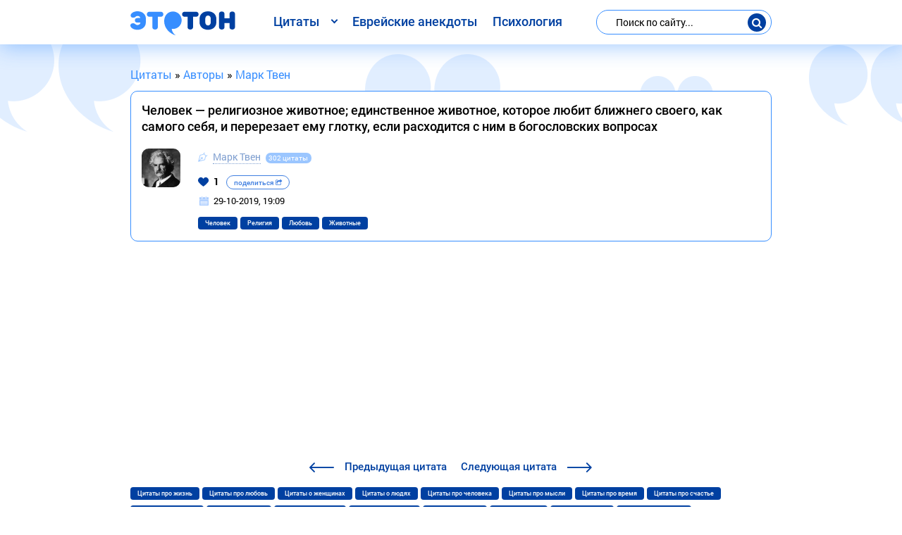

--- FILE ---
content_type: text/html; charset=utf-8
request_url: https://etoton.com/author/mark-tven/1381-c.html
body_size: 7106
content:
<!DOCTYPE html>
<html lang="ru">
<head>
<!-- <base href="/"> -->
<meta charset="utf-8">
<title>Человек — религиозное животное; единственное животное, которое любит ближнего своего, как самого себя, и перерезает ему глотку, если расходится с ним в богословских вопросах</title>
<meta name="description" content="Цитата - Человек — религиозное животное; единственное животное, которое любит ближнего своего, как самого себя, и перерезает ему глотку, если расходится с ним в богословских вопросах"><meta property="og:site_name" content="Этотон">
<meta property="og:type" content="article">
<meta property="og:title" content="Человек — религиозное животное; единственное животное, которое любит ближнего своего, как самого себя, и перерезает ему глотку, если расходится с ним в богословских вопросах">
<meta property="og:url" content="https://etoton.com/author/mark-tven/1381-c.html">
<meta name="news_keywords" content="Человек, Религия, Любовь, Животные">
<meta property="og:description" content="Цитата - Человек — религиозное животное; единственное животное, которое любит ближнего своего, как самого себя, и перерезает ему глотку, если расходится с ним в богословских вопросах">

<link rel="canonical" href="https://etoton.com/author/mark-tven/1381-c.html">



<meta property="og:image" content="https://etoton.com/uploads/autor/mark-tven.jpg" />
<meta property="og:image:type" content="image/jpeg" />
<meta property="og:image:width" content="350" />
<meta property="og:image:height" content="350" />	
			
<meta http-equiv="X-UA-Compatible" content="IE=edge">
<meta name="viewport" content="width=device-width, initial-scale=1, maximum-scale=1">
<link rel="icon" href="https://etoton.com/templates/a/img/favicon/favicon.ico">
<link rel="apple-touch-icon" sizes="180x180" href="https://etoton.com/templates/a/img/favicon/apple-touch-icon-180x180.png">
<meta name="theme-color" content="#000">
<link rel="stylesheet" href="/templates/a/css/main.min.css">
<!-- Google Tag Manager -->
<script>(function(w,d,s,l,i){w[l]=w[l]||[];w[l].push({'gtm.start':
new Date().getTime(),event:'gtm.js'});var f=d.getElementsByTagName(s)[0],
j=d.createElement(s),dl=l!='dataLayer'?'&l='+l:'';j.async=true;j.src=
'https://www.googletagmanager.com/gtm.js?id='+i+dl;f.parentNode.insertBefore(j,f);
})(window,document,'script','dataLayer','GTM-MN2ZKKZ');</script>
<!-- End Google Tag Manager -->
</head>
<body>
	<!-- Google Tag Manager (noscript) -->
	<noscript><iframe src="https://www.googletagmanager.com/ns.html?id=GTM-MN2ZKKZ" height="0" width="0" style="display:none;visibility:hidden"></iframe></noscript>
	<!-- End Google Tag Manager (noscript) -->
	<!-- Custom HTML -->
	<div class="wrapper">
		<header>
			<div class="container">
				<div class="row justify-content-between">
					<div class="col-12 col-lg-auto">
						<div class="d-flex justify-content-between align-items-center mob-top">
							<div class="logo">
								
								<a href="/"><img src="/templates/a/img/logo.svg" alt="Этотон — цитаты и афоризмы на все случаи жизни. Сборник цитат №1" class="img-responsive"></a>
								
							</div>
							<div class="d-lg-none">
								<button class="btn-mob-search">
									<i class="icon icon-search"></i>
								</button>
								<button class="btn-menu">
									<span></span>
									<span></span>
									<span></span>
								</button>
							</div>
						</div>
					</div>

					<nav class="navbar navbar-expand-lg col-lg-auto">
						<ul class="navbar-nav">
							<li class="dropdown">
									<span class="dropbtn">Цитаты</span>
									<ul class="dropdown-content">
										<li><a href="https://etoton.com/author/">Цитаты известных людей</a></li>
										<li><a href="https://etoton.com/top.html">Лучшие цитаты</a></li>
										<li><a href="https://etoton.com/new.html">Новые цитаты</a></li>
										<li><a href="https://etoton.com/book/">Цитаты из книг</a></li>
										<li><a href="https://etoton.com/tags/">Цитаты по темам</a></li>
										<li><a href="https://etoton.com/film/">Цитаты из фильмов</a></li>
										<li><a href="https://etoton.com/quotes/">Цитаты со смыслом</a></li>
									</ul>
							</li>
							<li class="nav-item"><a class="nav-link" href="https://etoton.com/evrejskie-anekdoty/">Еврейские анекдоты</a></li>
							<li class="nav-item"><a class="nav-link" href="https://etoton.com/psihologija/">Психология</a></li>
						</ul>
					</nav>

					<div class="col-12 col-lg-auto d-lg-flex flex-lg-column justify-content-lg-center">
						<div class="search-form">
							<form id="q_search" method="post">
								<input id="story" name="story" placeholder="Поиск по сайту..." type="search">
								<div class="d-flex align-items-center">
									<button class="btn-search"><i class="icon icon-search"></i></button>
								</div>
								<input type="hidden" name="do" value="search">
								<input type="hidden" name="subaction" value="search">
							</form>			
				
						</div>
					</div>
				</div>
			</div>
		</header>
		<!-- header end -->
		<div class="content">
			<!-- navbar -->
			
			<!-- navbar end-->
			
	
		<div class="container speedbar"><span itemscope itemtype="https://schema.org/BreadcrumbList"><span itemprop="itemListElement" itemscope itemtype="https://schema.org/ListItem"><meta itemprop="position" content="1"><a href="https://etoton.com/" itemprop="item"><span itemprop="name">Цитаты</span></a></span> &raquo; <span itemprop="itemListElement" itemscope itemtype="https://schema.org/ListItem"><meta itemprop="position" content="2"><a href="https://etoton.com/author/" itemprop="item"><span itemprop="name">Авторы</span></a></span> &raquo; <span itemprop="itemListElement" itemscope itemtype="https://schema.org/ListItem"><meta itemprop="position" content="3"><a href="https://etoton.com/author/mark-tven/" itemprop="item"><span itemprop="name">Марк Твен</span></a></span></span></div>
	





			
			<!-- category -->
			
			
				
			
				
			
				
			
			
			<!-- category end -->
			<div id='dle-content'>			<div class="container">
					<div class="card card-post-new">
						
						
						<div class="card-header">
							<div class="card-title">
								<h1 class="title-section">Человек — религиозное животное; единственное животное, которое любит ближнего своего, как самого себя, и перерезает ему глотку, если расходится с ним в богословских вопросах</h1>
							</div>
						</div>
						
						<div class="d-flex autor-inf">
							<div class="autor-img">
								<img src="/uploads/autor/mark-tven.jpg" alt="Марк Твен" class="img-responsive">
							</div>
							<div class="infoautor">
								<div class="card-autor">
									<i class="icon icon-pencil"></i>
									<a href="https://etoton.com/author/mark-tven/">Марк Твен</a>
									<span class="amount-quotes">302 цитаты</span>
								</div>
								<div class="card-footer">
									<div class="row align-items-center">
										<div class="col-12 col-sm-auto no-gutters-sm-right">
											<div class="d-flex justify-content-between align-items-center">
												<div>
												
													<div class="rate_like">
														<a href="#" id="like" onclick="doRate('plus', '1381'); return false;" >
															<i class="icon icon-heart"></i>
															<span id="ratig-layer-1381" class="ignore-select"><span class="ratingtypeplus ignore-select" >1</span></span>
														</a>
													</div>
												
												</div>
												<div>
													<button class="btn-mob-social">
														поделиться
														<i class="icon icon-share-square-o"></i>
													</button>
												</div>
											</div>
										</div>
										<div class="col-12 col-sm-auto no-gutters-column">
											<div class="social-block">
											</div>
										</div>	
									</div>
									<div class="row col-12">
										<div class="date-post">
											<i class="icon icon-calendar"></i>
											<span>29-10-2019, 19:09</span>
										</div>
									</div>
									<div class="row col-12">
										
											<ul class="tags-list"><li><a class="tags-link" href="https://etoton.com/tags/chelovek/">Человек</a></li> <li><a class="tags-link" href="https://etoton.com/tags/religija/">Религия</a></li> <li><a class="tags-link" href="https://etoton.com/tags/ljubov/">Любовь</a></li> <li><a class="tags-link" href="https://etoton.com/tags/zhivotnye/">Животные</a></li></ul>
											
									</div>
								</div>
							</div>
						</div>
					</div> 
					<script async src="https://pagead2.googlesyndication.com/pagead/js/adsbygoogle.js"></script>
<!-- etoton-w -->
<ins class="adsbygoogle"
     style="display:block"
     data-ad-client="ca-pub-0445680594808719"
     data-ad-slot="9035215288"
     data-ad-format="auto"
     data-full-width-responsive="true"></ins>
<script>
     (adsbygoogle = window.adsbygoogle || []).push({});
</script>
					<div class="nav-posts-block">
								<div><a href="https://etoton.com/author/mark-tven/1380-c.html"><i class="icon icon-arrow-left"></i> <span><span class="d-none d-sm-inline">Предыдущая</span> цитата</span></a></div>
								<div><a href="https://etoton.com/author/mark-tven/1382-c.html"><span><span class="d-none d-sm-inline">Следующая</span> цитата</span> <i class="icon icon-arrow-right"></i></a></div>
					</div>
				
					
					<div class="card-footer">
						<div class="row col-12">
							<ul class="tags-list">
								<li><a class="tags-link" href="https://etoton.com/tags/zhizn/">Цитаты про жизнь</a></li>
								<li><a class="tags-link" href="https://etoton.com/tags/ljubov/">Цитаты про любовь</a></li>
								<li><a class="tags-link" href="https://etoton.com/tags/zhenschiny/">Цитаты о женщинах</a></li>
								<li><a class="tags-link" href="https://etoton.com/tags/ljudi/">Цитаты о людях</a></li>
								<li><a class="tags-link" href="https://etoton.com/tags/chelovek/">Цитаты про человека</a></li>
								<li><a class="tags-link" href="https://etoton.com/tags/mysli/">Цитаты про мысли</a></li>
								<li><a class="tags-link" href="https://etoton.com/tags/vremja/">Цитаты про время</a></li>
								<li><a class="tags-link" href="https://etoton.com/tags/schaste/">Цитаты про счастье</a></li>
								<li><a class="tags-link" href="https://etoton.com/tags/muzhchiny/">Цитаты про мужчин</a></li>
								<li><a class="tags-link" href="https://etoton.com/tags/dusha/">Цитаты про душу</a></li>
								<li><a class="tags-link" href="https://etoton.com/tags/smert/">Цитаты про смерть</a></li>
								<li><a class="tags-link" href="https://etoton.com/tags/dengi/">Цитаты про деньги</a></li>
								<li><a class="tags-link" href="https://etoton.com/tags/bog/">Цитаты про Бога</a></li>
								<li><a class="tags-link" href="https://etoton.com/tags/um/">Цитаты про ум</a></li>
								<li><a class="tags-link" href="https://etoton.com/tags/vera/">Цитаты про веру</a></li>
								<li><a class="tags-link" href="https://etoton.com/tags/svoboda/">Цитаты про свободу</a></li>
								<li><a class="tags-link" href="https://etoton.com/tags/slova/">Цитаты про слова</a></li>
								<li><a class="tags-link" href="https://etoton.com/tags/uspeh/">Цитаты про успех</a></li>
							</ul>
						</div>
					</div>
					<br>
					
					<div class="telegram-subscribe">
						<div class="subscribe-inner">
							<div class="d-flex align-items-center">
								<i class="icon icon-facebook-with-circle"></i>
								<h2 class="subscribe-title">Мы в Фейсбуке</h2>
							</div>
							<div>
								<button class="btn btn-primary" id="susbcribe-telegram">Подписаться</button>
							</div>
							<span class="plus-decor"></span><span class="plus-decor plus-decor1"></span>
						</div>
					</div>
			</div>
			<!-- container end -->
			
			<div class="form-comment" id="comment">
				<div class="container">
					<form  method="post" name="dle-comments-form" id="dle-comments-form" >					<h4 class="comment-title">Оставить комментарий</h4>
					
						<div class="form-group"><input placeholder="Ваше имя" type="text" name="name" id="name" class="form-control" required></div>
					
					<div id="comment-editor" class="form-group"><div class="bb-editor">
<textarea name="comments" id="comments" cols="70" rows="10"></textarea>
</div></div>
					
					<button class="btn-submit" type="submit" name="submit" title="Отправить комментарий">Отправить</button>
		<input type="hidden" name="subaction" value="addcomment">
		<input type="hidden" name="post_id" id="post_id" value="1381"><input type="hidden" name="user_hash" value="6291f3549f87309af7cc9959638af9816688fbbd"></form>
				</div>
			</div>
			<div class="container">
					<div class="insta-subscribe">
						<div class="subscribe-inner">
							<div class="d-flex align-items-center">
								<i class="icon icon-instagram"></i>
								<h2 class="subscribe-title">Мы в Инсте</h2>
							</div>
							<div>
								<button class="btn btn-primary" id="susbcribe-instagram">Подписаться</button>
							</div>
							<span class="plus-decor"></span><span class="plus-decor plus-decor1"></span>
						</div>
					</div>
			</div>
			
			<div class="popular-posts">
				<div class="container">
					<!-- card-deck -->
					<h2>Похожие цитаты</h2>
					<div class="card-deck">					<div class="card">
						<div class="card-header">
							<div class="card-title">
								<a href="https://etoton.com/author/mark-tven/1380-c.html">Я мужлан из захолустного штата Миссури, с годами превратившийся в коннектикутского янки. Во мне слились нравственные принципы Миссури и культура Коннектикута. По-моему, господа, это идеальное сочетание</a>
							</div>
						</div>
						<div class="d-flex autor-inf">
							<div class="autor-img">
								<img src="/uploads/autor/mark-tven.jpg" alt="Марк Твен" class="img-responsive">
							</div>
							<div class="infoautor">
								<div class="card-autor">
									<i class="icon icon-pencil"></i>
									<a href="https://etoton.com/author/mark-tven/">Марк Твен</a>
								</div>
								<div class="card-footer">
									<div class="row align-items-center">
										<div class="col-12 col-sm-auto no-gutters-sm-right">
											<div class="d-flex justify-content-between align-items-center">
												<div>
												
													<div class="rate_like">
														<a href="#" id="like" onclick="doRate('plus', '1380'); return false;" >
															<i class="icon icon-heart"></i>
															<span id="ratig-layer-1380" class="ignore-select"><span class="ratingtypeplus ignore-select" >0</span></span>
														</a>
													</div>
												
												</div>
												<div>
													<button class="btn-mob-social">
														<i class="icon icon-share-square-o"></i>
													</button>
												</div>
											</div>
										</div>
										<div class="col-12 col-sm-auto no-gutters-column">
											<div class="social-block">
											</div>
										</div>
									</div>
								</div>
							</div>
						</div>
					</div>  					<div class="card">
						<div class="card-header">
							<div class="card-title">
								<a href="https://etoton.com/author/mark-tven/1379-c.html">Мне часто кажется, что лучше бы Ной и его команда опоздали на свой ковчег</a>
							</div>
						</div>
						<div class="d-flex autor-inf">
							<div class="autor-img">
								<img src="/uploads/autor/mark-tven.jpg" alt="Марк Твен" class="img-responsive">
							</div>
							<div class="infoautor">
								<div class="card-autor">
									<i class="icon icon-pencil"></i>
									<a href="https://etoton.com/author/mark-tven/">Марк Твен</a>
								</div>
								<div class="card-footer">
									<div class="row align-items-center">
										<div class="col-12 col-sm-auto no-gutters-sm-right">
											<div class="d-flex justify-content-between align-items-center">
												<div>
												
													<div class="rate_like">
														<a href="#" id="like" onclick="doRate('plus', '1379'); return false;" >
															<i class="icon icon-heart"></i>
															<span id="ratig-layer-1379" class="ignore-select"><span class="ratingtypeplus ignore-select" >0</span></span>
														</a>
													</div>
												
												</div>
												<div>
													<button class="btn-mob-social">
														<i class="icon icon-share-square-o"></i>
													</button>
												</div>
											</div>
										</div>
										<div class="col-12 col-sm-auto no-gutters-column">
											<div class="social-block">
											</div>
										</div>
									</div>
								</div>
							</div>
						</div>
					</div>  					<div class="card">
						<div class="card-header">
							<div class="card-title">
								<a href="https://etoton.com/author/mark-tven/1378-c.html">Только женщины могут быть не только лучшими судьями женщин, но и их палачами</a>
							</div>
						</div>
						<div class="d-flex autor-inf">
							<div class="autor-img">
								<img src="/uploads/autor/mark-tven.jpg" alt="Марк Твен" class="img-responsive">
							</div>
							<div class="infoautor">
								<div class="card-autor">
									<i class="icon icon-pencil"></i>
									<a href="https://etoton.com/author/mark-tven/">Марк Твен</a>
								</div>
								<div class="card-footer">
									<div class="row align-items-center">
										<div class="col-12 col-sm-auto no-gutters-sm-right">
											<div class="d-flex justify-content-between align-items-center">
												<div>
												
													<div class="rate_like">
														<a href="#" id="like" onclick="doRate('plus', '1378'); return false;" >
															<i class="icon icon-heart"></i>
															<span id="ratig-layer-1378" class="ignore-select"><span class="ratingtypeplus ignore-select" >1</span></span>
														</a>
													</div>
												
												</div>
												<div>
													<button class="btn-mob-social">
														<i class="icon icon-share-square-o"></i>
													</button>
												</div>
											</div>
										</div>
										<div class="col-12 col-sm-auto no-gutters-column">
											<div class="social-block">
											</div>
										</div>
									</div>
								</div>
							</div>
						</div>
					</div>  					<div class="card">
						<div class="card-header">
							<div class="card-title">
								<a href="https://etoton.com/author/mark-tven/1377-c.html">Единственный способ сохранить здоровье — это есть то, чего не хочешь, пить то, чего не любишь, и делать то, что не нравится</a>
							</div>
						</div>
						<div class="d-flex autor-inf">
							<div class="autor-img">
								<img src="/uploads/autor/mark-tven.jpg" alt="Марк Твен" class="img-responsive">
							</div>
							<div class="infoautor">
								<div class="card-autor">
									<i class="icon icon-pencil"></i>
									<a href="https://etoton.com/author/mark-tven/">Марк Твен</a>
								</div>
								<div class="card-footer">
									<div class="row align-items-center">
										<div class="col-12 col-sm-auto no-gutters-sm-right">
											<div class="d-flex justify-content-between align-items-center">
												<div>
												
													<div class="rate_like">
														<a href="#" id="like" onclick="doRate('plus', '1377'); return false;" >
															<i class="icon icon-heart"></i>
															<span id="ratig-layer-1377" class="ignore-select"><span class="ratingtypeplus ignore-select" >0</span></span>
														</a>
													</div>
												
												</div>
												<div>
													<button class="btn-mob-social">
														<i class="icon icon-share-square-o"></i>
													</button>
												</div>
											</div>
										</div>
										<div class="col-12 col-sm-auto no-gutters-column">
											<div class="social-block">
											</div>
										</div>
									</div>
								</div>
							</div>
						</div>
					</div>  					<div class="card">
						<div class="card-header">
							<div class="card-title">
								<a href="https://etoton.com/author/mark-tven/1376-c.html">Нас ведёт к беде не то, что мы чего-то не знаем… К беде ведёт знание, которое мы считаем «истинным», но которое на самом деле ошибочно</a>
							</div>
						</div>
						<div class="d-flex autor-inf">
							<div class="autor-img">
								<img src="/uploads/autor/mark-tven.jpg" alt="Марк Твен" class="img-responsive">
							</div>
							<div class="infoautor">
								<div class="card-autor">
									<i class="icon icon-pencil"></i>
									<a href="https://etoton.com/author/mark-tven/">Марк Твен</a>
								</div>
								<div class="card-footer">
									<div class="row align-items-center">
										<div class="col-12 col-sm-auto no-gutters-sm-right">
											<div class="d-flex justify-content-between align-items-center">
												<div>
												
													<div class="rate_like">
														<a href="#" id="like" onclick="doRate('plus', '1376'); return false;" >
															<i class="icon icon-heart"></i>
															<span id="ratig-layer-1376" class="ignore-select"><span class="ratingtypeplus ignore-select" >0</span></span>
														</a>
													</div>
												
												</div>
												<div>
													<button class="btn-mob-social">
														<i class="icon icon-share-square-o"></i>
													</button>
												</div>
											</div>
										</div>
										<div class="col-12 col-sm-auto no-gutters-column">
											<div class="social-block">
											</div>
										</div>
									</div>
								</div>
							</div>
						</div>
					</div>  </div>
					<!-- card-deck end-->	
				</div>
			</div>


			
<div id="dle-ajax-comments"></div>
</div>
			
		</div>
		<!-- content end -->
		<footer>
			<div class="container">
				<div class="row justify-content-between align-items-center no-gutters">
					<div class="col-5 col-sm-auto order-sm-1">
						<div>
							<a href="#feedback" class="btn-callback open-modal-link" id="feedback-btn">Обратная связь</a>
						</div>
					</div>
					<div class="col-6 offset-1 offset-sm-0 col-sm-auto order-sm-2">
						<div class="social-footer">
							<a class="link-social link-insta" href="https://www.instagram.com/etoton.citaty/" target="_blank" title="Мы в Инстаграме" rel="nofollow"><i class="icon icon-instagram"></i></a>
							<a class="link-social link-fb" href="https://www.facebook.com/etoton.citaty/" target="_blank" title="Мы в Фейсбуке" rel="nofollow"><i class="icon icon-facebook-with-circle"></i></a>
						</div>
					</div>
					<div class="col-12 col-sm-auto order-sm-0">
						<div class="copyright">&copy; <a href="/">Этотон </a> твоих мыслей — цитаты | 2021</div>
					</div>
				</div>
			</div>
		</footer>
		<!-- footer end -->
	</div>
	<div id="feedback" class="modal mfp-hide">
		<div class="thx-block" style="display: none;">
			<div class="text-modal">
				<p>Ваше собщение успешно отправлено! <br>В ближайщее время Вам ответим!</p>
			</div>
		</div>
		<form class="center-form">
			<h3 class="title-section">Обратная связь</h3>
			<div class="form-group"><input type="text" class="form-control" name="Имя" placeholder="Ваше имя"></div>
			<div class="form-group"><input type="text" class="form-control" name="Контактный e-mail" placeholder="Контактный e-mail"></div>
			<div class="form-group">
				<textarea name="Вопрос" id="" cols="30" rows="10" class="form-control" placeholder="Ваш вопрос"></textarea>
			</div>
			<button class="btn btn-primary" id="feedback-send">Отправить</button>
		</form>
	</div>
	<link href="/engine/classes/min/index.php?charset=utf-8&amp;f=engine/editor/css/default.css&amp;v=26" rel="stylesheet" type="text/css">
<script src="/engine/classes/min/index.php?charset=utf-8&amp;g=general&amp;v=26"></script>
<script src="/engine/classes/min/index.php?charset=utf-8&amp;f=engine/classes/js/jqueryui.js,engine/classes/js/dle_js.js&amp;v=26" defer></script>
	<script>
<!--
var dle_root       = '/';
var dle_admin      = '';
var dle_login_hash = '6291f3549f87309af7cc9959638af9816688fbbd';
var dle_group      = 5;
var dle_skin       = 'a';
var dle_wysiwyg    = '-1';
var quick_wysiwyg  = '1';
var dle_act_lang   = ["Да", "Нет", "Ввод", "Отмена", "Сохранить", "Удалить", "Загрузка. Пожалуйста, подождите..."];
var menu_short     = 'Быстрое редактирование';
var menu_full      = 'Полное редактирование';
var menu_profile   = 'Просмотр профиля';
var menu_send      = 'Отправить сообщение';
var menu_uedit     = 'Админцентр';
var dle_info       = 'Информация';
var dle_confirm    = 'Подтверждение';
var dle_prompt     = 'Ввод информации';
var dle_req_field  = 'Заполните все необходимые поля';
var dle_del_agree  = 'Вы действительно хотите удалить? Данное действие невозможно будет отменить';
var dle_spam_agree = 'Вы действительно хотите отметить пользователя как спамера? Это приведёт к удалению всех его комментариев';
var dle_complaint  = 'Укажите текст Вашей жалобы для администрации:';
var dle_big_text   = 'Выделен слишком большой участок текста.';
var dle_orfo_title = 'Укажите комментарий для администрации к найденной ошибке на странице';
var dle_p_send     = 'Отправить';
var dle_p_send_ok  = 'Уведомление успешно отправлено';
var dle_save_ok    = 'Изменения успешно сохранены. Обновить страницу?';
var dle_reply_title= 'Ответ на комментарий';
var dle_tree_comm  = '0';
var dle_del_news   = 'Удалить статью';
var dle_sub_agree  = 'Вы действительно хотите подписаться на комментарии к данной публикации?';
var dle_captcha_type  = '0';
var allow_dle_delete_news   = false;
var dle_search_delay   = false;
var dle_search_value   = '';
jQuery(function($){
$('#dle-comments-form').submit(function() {
	doAddComments();
	return false;
});
FastSearch();
});
//-->
</script>
	<script src="/templates/a/js/jquery.magnific.min.js"></script>
	<script src="/templates/a/js/scripts.min.js"></script>
</body>
</html>

--- FILE ---
content_type: text/html; charset=utf-8
request_url: https://www.google.com/recaptcha/api2/aframe
body_size: 266
content:
<!DOCTYPE HTML><html><head><meta http-equiv="content-type" content="text/html; charset=UTF-8"></head><body><script nonce="ILTXXAg1ro5sPUl6aF1syQ">/** Anti-fraud and anti-abuse applications only. See google.com/recaptcha */ try{var clients={'sodar':'https://pagead2.googlesyndication.com/pagead/sodar?'};window.addEventListener("message",function(a){try{if(a.source===window.parent){var b=JSON.parse(a.data);var c=clients[b['id']];if(c){var d=document.createElement('img');d.src=c+b['params']+'&rc='+(localStorage.getItem("rc::a")?sessionStorage.getItem("rc::b"):"");window.document.body.appendChild(d);sessionStorage.setItem("rc::e",parseInt(sessionStorage.getItem("rc::e")||0)+1);localStorage.setItem("rc::h",'1769756397133');}}}catch(b){}});window.parent.postMessage("_grecaptcha_ready", "*");}catch(b){}</script></body></html>